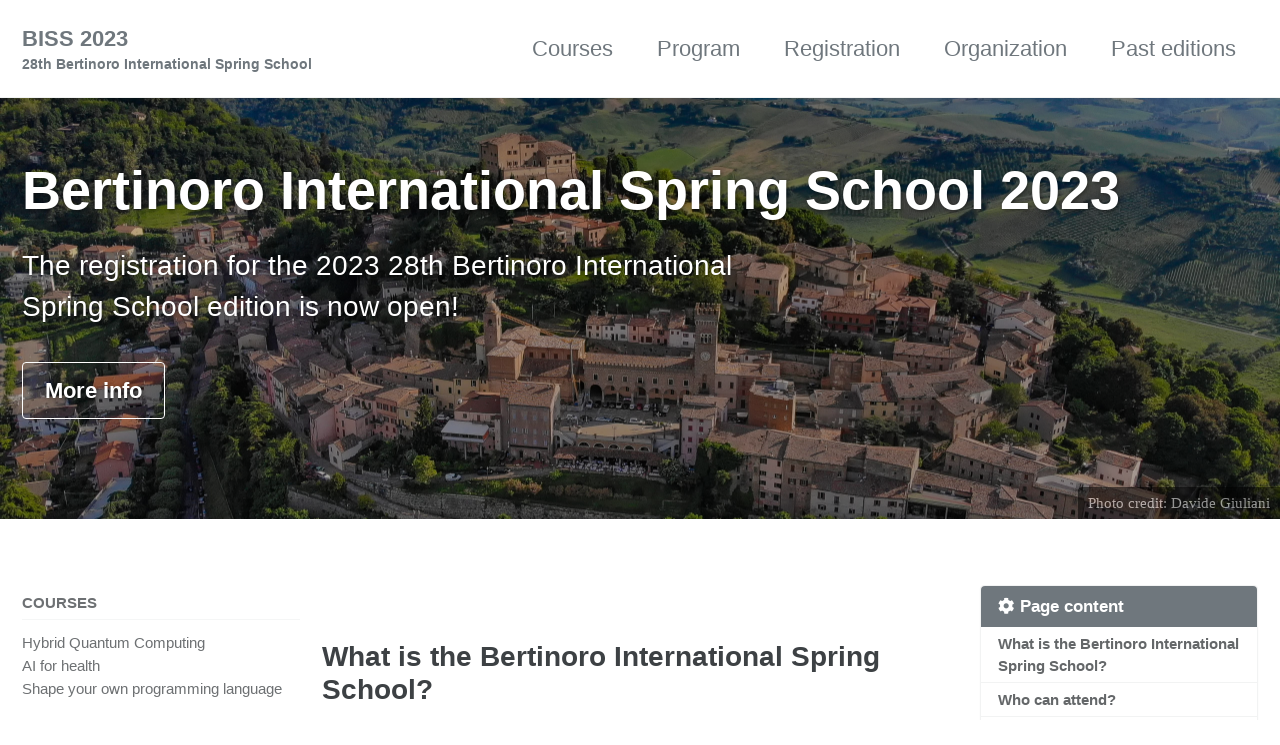

--- FILE ---
content_type: text/html; charset=UTF-8
request_url: https://cs.unibo.it/projects/BISS/2023/
body_size: 4067
content:
<!doctype html>
<!--
  Minimal Mistakes Jekyll Theme 4.24.0 by Michael Rose
  Copyright 2013-2020 Michael Rose - mademistakes.com | @mmistakes
  Free for personal and commercial use under the MIT license
  https://github.com/mmistakes/minimal-mistakes/blob/master/LICENSE
-->
<html lang="en" class="no-js">
  <head>
    <meta charset="utf-8">

<!-- begin _includes/seo.html --><title>Bertinoro International Spring School 2023 | BISS 2023</title>
<meta name="description" content="The registration for the 2023 28th Bertinoro International Spring School edition is now open!">


  <meta name="author" content="Your Name">
  


<meta property="og:type" content="website">
<meta property="og:locale" content="en_US">
<meta property="og:site_name" content="BISS 2023">
<meta property="og:title" content="Bertinoro International Spring School 2023">
<meta property="og:url" content="https://cs.unibo.it/projects/BISS/2023/">


  <meta property="og:description" content="The registration for the 2023 28th Bertinoro International Spring School edition is now open!">



  <meta property="og:image" content="https://cs.unibo.it/projects/BISS/2023/assets/images/front-top.jpg">









  

  


<link rel="canonical" href="https://cs.unibo.it/projects/BISS/2023/">




<script type="application/ld+json">
  {
    "@context": "https://schema.org",
    
      "@type": "Person",
      "name": "De Zingaro",
      "url": "https://cs.unibo.it/projects/BISS/2023/"
    
  }
</script>







<!-- end _includes/seo.html -->




<!-- https://t.co/dKP3o1e -->
<meta name="viewport" content="width=device-width, initial-scale=1.0">

<script>
  document.documentElement.className = document.documentElement.className.replace(/\bno-js\b/g, '') + ' js ';
</script>

<!-- For all browsers -->
<link rel="stylesheet" href="/projects/BISS/2023/assets/css/main.css">
<link rel="preload" href="https://cdn.jsdelivr.net/npm/@fortawesome/fontawesome-free@5/css/all.min.css" as="style" onload="this.onload=null;this.rel='stylesheet'">
<noscript><link rel="stylesheet" href="https://cdn.jsdelivr.net/npm/@fortawesome/fontawesome-free@5/css/all.min.css"></noscript>



    <!-- start custom head snippets -->

<!-- insert favicons. use https://realfavicongenerator.net/ -->

<!-- end custom head snippets -->

  </head>

  <body class="layout--single">
    <nav class="skip-links">
  <ul>
    <li><a href="#site-nav" class="screen-reader-shortcut">Skip to primary navigation</a></li>
    <li><a href="#main" class="screen-reader-shortcut">Skip to content</a></li>
    <li><a href="#footer" class="screen-reader-shortcut">Skip to footer</a></li>
  </ul>
</nav>

    <!--[if lt IE 9]>
<div class="notice--danger align-center" style="margin: 0;">You are using an <strong>outdated</strong> browser. Please <a href="https://browsehappy.com/">upgrade your browser</a> to improve your experience.</div>
<![endif]-->

    

<div class="masthead">
  <div class="masthead__inner-wrap">
    <div class="masthead__menu">
      <nav id="site-nav" class="greedy-nav">
        
        <a class="site-title" href="/projects/BISS/2023/">
          BISS 2023
          <span class="site-subtitle">28th Bertinoro International Spring School</span>
        </a>
        <ul class="visible-links"><li class="masthead__menu-item">
              <a href="/projects/BISS/2023/courses/">Courses</a>
            </li><li class="masthead__menu-item">
              <a href="/projects/BISS/2023/program/">Program</a>
            </li><li class="masthead__menu-item">
              <a href="/projects/BISS/2023/registration/">Registration</a>
            </li><li class="masthead__menu-item">
              <a href="/projects/BISS/2023/organization/">Organization</a>
            </li><li class="masthead__menu-item">
              <a href="/projects/BISS/2023/past-editions/">Past editions</a>
            </li></ul>
        
        <button class="greedy-nav__toggle hidden" type="button">
          <span class="visually-hidden">Toggle menu</span>
          <div class="navicon"></div>
        </button>
        <ul class="hidden-links hidden"></ul>
      </nav>
    </div>
  </div>
</div>


    <div class="initial-content">
      
  







<div class="page__hero--overlay"
  style=" background-image: linear-gradient(rgba(0, 0, 0, 0.25), rgba(0, 0, 0, 0.25)), url('/projects/BISS/2023/assets/images/front-top.jpg');"
>
  
    <div class="wrapper">
      <h1 id="page-title" class="page__title" itemprop="headline">
        
          Bertinoro International Spring School 2023

        
      </h1>
      
        <p class="page__lead">The registration for the 2023 28th Bertinoro International Spring School edition is now open!
</p>
      
      


      
      
        <p>
        
          <a href="/projects/BISS/2023/registration/" class="btn btn--light-outline btn--large">More info</a>
        
      
    </div>
  
  
    <span class="page__hero-caption">Photo credit: Davide Giuliani
</span>
  
</div>





<div id="main" role="main">
  
  <div class="sidebar sticky">
  
  
    
      
      
      
      
    
    
      

<nav class="nav__list">
  
  <input id="ac-toc" name="accordion-toc" type="checkbox" />
  <label for="ac-toc">Toggle menu</label>
  <ul class="nav__items">
    
      <li>
        
          <span class="nav__sub-title">Courses</span>
        

        
        <ul>
          
            <li><a href="/projects/BISS/2023/courses/#hybrid-quantum-computing---a-gentle-introduction-to-quantum-computing-from-a-software-engineering-perspective">Hybrid Quantum Computing</a></li>
          
            <li><a href="/projects/BISS/2023/courses/#ai-for-health">AI for health</a></li>
          
            <li><a href="/projects/BISS/2023/courses/#shape-your-own-programming-language">Shape your own programming language</a></li>
          
        </ul>
        
      </li>
    
      <li>
        
          <a href="/projects/BISS/2023/program/"><span class="nav__sub-title">Program</span></a>
        

        
      </li>
    
      <li>
        
          <a href="/projects/BISS/2023/registration/"><span class="nav__sub-title">Registration</span></a>
        

        
      </li>
    
      <li>
        
          <span class="nav__sub-title">Organization</span>
        

        
        <ul>
          
            <li><a href="/projects/BISS/2023/organization/#scientific-committee">Scientific committee</a></li>
          
            <li><a href="/projects/BISS/2023/organization/#local-committee">Local committee</a></li>
          
        </ul>
        
      </li>
    
      <li>
        
          <a href="/projects/BISS/2023/past-editions/"><span class="nav__sub-title">Past editions</span></a>
        

        
      </li>
    
  </ul>
</nav>

    
  
  </div>



  <article class="page" itemscope itemtype="https://schema.org/CreativeWork">
    <meta itemprop="headline" content="Bertinoro International Spring School 2023">
    <meta itemprop="description" content="The registration for the 2023 28th Bertinoro International Spring School edition is now open!">
    
    

    <div class="page__inner-wrap">
      

      <section class="page__content" itemprop="text">
        
          <aside class="sidebar__right sticky">
            <nav class="toc">
              <header><h4 class="nav__title"><i class="fas fa-cog"></i> Page content</h4></header>
              <ul class="toc__menu"><li><a href="#what-is-the-bertinoro-international-spring-school">What is the Bertinoro International Spring School?</a></li><li><a href="#who-can-attend">Who can attend?</a></li><li><a href="#where-and-when">Where and when?</a></li><li><a href="#how-to-register">How to register?</a></li></ul>

            </nav>
          </aside>
        
        <h2 id="what-is-the-bertinoro-international-spring-school">What is the Bertinoro International Spring School?</h2>

<p>The <a href="http://www.disi.unige.it/dottorato/coordinamento/">Italian Computer Science PhD granting institutions</a> under the auspices of <a href="http://www.grin-informatica.it/">GRIN</a>, organizes an annual school offering graduate-level courses aimed at PhD students in Computer Science.
In addition to introducing students to timely research topics, the school is meant <em>to promote acquaintance and collaboration among young European researchers</em>.</p>

<p>The three <a href="courses">courses</a> that will be offered this year are:</p>

<ul>
  <li><a href="courses#hybrid-quantum-computing">Hybrid Quantum Computing - A gentle introduction to Quantum Computing from a Software Engineering perspective</a> by Juan Manuel Murillo</li>
  <li><a href="courses#ai-for-health">AI for health</a> by <a href="https://www.mat.unical.it/~ggreco/">Gianluigi Greco</a>, <a href="https://www.mat.unical.it/calimeri/">Francesco Calimeri</a>, and Pierangela Bruno</li>
  <li><a href="courses#shape-your-own-programming-language">Shape your own programming language</a> by <a href="https://cazzola.di.unimi.it/">Walter Cazzola</a>, and Luca Favalli</li>
</ul>

<p class="notice--info"><strong>Note!</strong> The evaluation for each course is possible through a <strong>final exam or project</strong> as determined by the instructor.</p>

<p>The daily schedule admits laboratory and/or working group activities to be organized in addition to the lectures.
Consult the <a href="schedule">schedule</a> page for more information.</p>

<h2 id="who-can-attend">Who can attend?</h2>

<p>The school is open to PhD students from all European countries, and to students from other countries who are <strong>enrolled in a PhD program in Computer Science</strong>.</p>

<h2 id="where-and-when">Where and when?</h2>

<p>This year the school will be held in <strong>Bertinoro, Italy</strong> from <strong>March 13th to 17th, 2023</strong>.
BISS events are held in the <a href="https://www.ceub.it/location/?lang=en">University Residential Center</a> located in the small medieval hilltop town of Bertinoro. 
This town is in Emilia Romagna about 50km east of Bologna at an elevation of 230m above sea level.</p>

<iframe src="https://www.google.com/maps/embed?pb=!1m18!1m12!1m3!1d2862.888993382674!2d12.131010015738331!3d44.14753342834179!2m3!1f0!2f0!3f0!3m2!1i1024!2i768!4f13.1!3m3!1m2!1s0x132ca6e9de635fa7%3A0xb7cdfe60f2c86210!2sCEUB%20Bertinoro!5e0!3m2!1sit!2sit!4v1676035800907!5m2!1sit!2sit" width="600" height="450" style="border:0;" allowfullscreen="" loading="lazy" referrerpolicy="no-referrer-when-downgrade"></iframe>

<h2 id="how-to-register">How to register?</h2>

<p>Informations about the registration process is available in the <a href="registration">registration</a> page.</p>

        
      </section>

      <footer class="page__meta">
        
        


        


      </footer>

      <section class="page__share">
  
    <h4 class="page__share-title">Share on</h4>
  

  <a href="https://twitter.com/intent/tweet?text=Bertinoro+International+Spring+School+2023%20https%3A%2F%2Fcs.unibo.it%2Fprojects%2FBISS%2F2023%2F" class="btn btn--twitter" onclick="window.open(this.href, 'window', 'left=20,top=20,width=500,height=500,toolbar=1,resizable=0'); return false;" title="Share on Twitter"><i class="fab fa-fw fa-twitter" aria-hidden="true"></i><span> Twitter</span></a>

  <a href="https://www.facebook.com/sharer/sharer.php?u=https%3A%2F%2Fcs.unibo.it%2Fprojects%2FBISS%2F2023%2F" class="btn btn--facebook" onclick="window.open(this.href, 'window', 'left=20,top=20,width=500,height=500,toolbar=1,resizable=0'); return false;" title="Share on Facebook"><i class="fab fa-fw fa-facebook" aria-hidden="true"></i><span> Facebook</span></a>

  <a href="https://www.linkedin.com/shareArticle?mini=true&url=https%3A%2F%2Fcs.unibo.it%2Fprojects%2FBISS%2F2023%2F" class="btn btn--linkedin" onclick="window.open(this.href, 'window', 'left=20,top=20,width=500,height=500,toolbar=1,resizable=0'); return false;" title="Share on LinkedIn"><i class="fab fa-fw fa-linkedin" aria-hidden="true"></i><span> LinkedIn</span></a>
</section>


      
    </div>

    
  </article>

  
  
</div>

    </div>

    

    <div id="footer" class="page__footer">
      <footer>
        <!-- start custom footer snippets -->

<!-- end custom footer snippets -->
        <div class="page__footer-copyright">
    <p>Content on this site is licensed under a <a class="subfoot" href="https://creativecommons.org/licenses/by/4.0/" rel="license">Creative Commons Attribution 4.0 International license</a>.
    Hosted by the <a href="cs.unibo.it">Department of Computer Science</a> at the University of Bologna.
    Maintained by <a href="https://github.com/dezingaro">dezingaro</a>.
    Powered by <a href="https://jekyllrb.com" rel="nofollow">Jekyll</a> &amp; <a href="https://mademistakes.com/work/minimal-mistakes-jekyll-theme/" rel="nofollow">Minimal Mistakes</a>.
    </p>
</div>

      </footer>
    </div>

    
  <script src="/projects/BISS/2023/assets/js/main.min.js"></script>










  </body>
</html>
